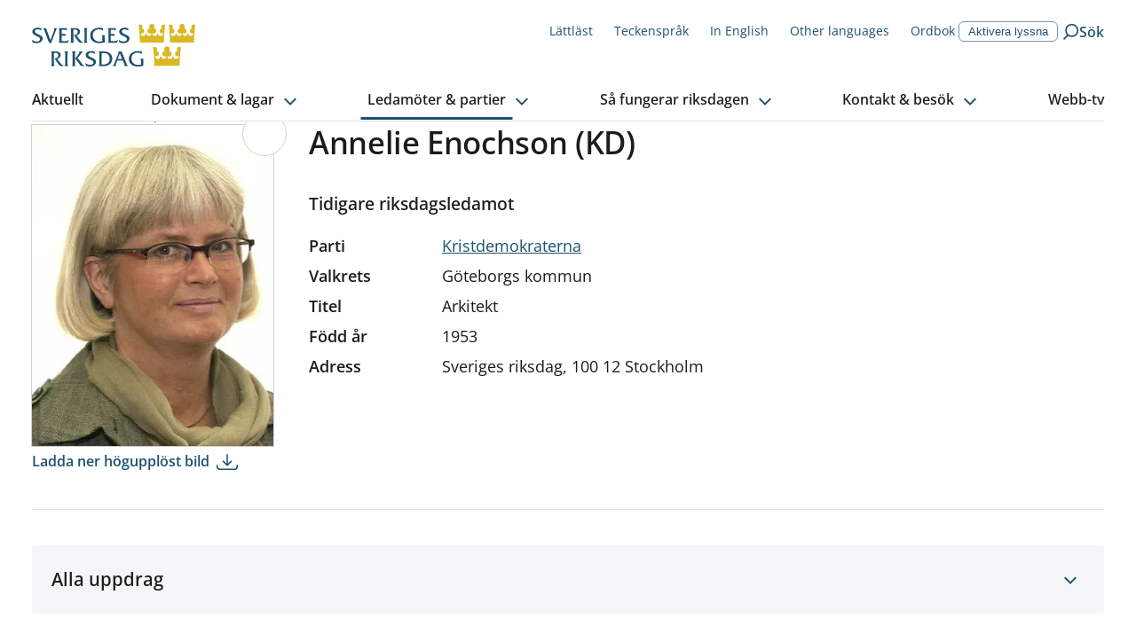

--- FILE ---
content_type: text/plain; charset=UTF-8
request_url: https://socket.riksdagen.se/socket.io/?EIO=4&transport=polling&t=PlrRM5s
body_size: 118
content:
0{"sid":"U2QkpAbJDk_RXEnbKz4U","upgrades":["websocket"],"pingInterval":25000,"pingTimeout":20000,"maxPayload":1000000}

--- FILE ---
content_type: application/javascript; charset=UTF-8
request_url: https://www.riksdagen.se/_next/static/chunks/2152.8b48d4995bb53743.js
body_size: 2854
content:
"use strict";(self.webpackChunk_N_E=self.webpackChunk_N_E||[]).push([[2152],{32152:function(t,e,n){n.d(e,{c:function(){return k}});var o=n(85893);n(67294);var c=n(25675),a=n.n(c),r=n(19986),i=n(41686),d=n(35005),m=n(31951),s=n(95695),l=n(13364),u=n(17252),h=n(36624);let f=(0,i.ZP)(h.o).withConfig({componentId:"sc-a76fec62-0"})(["position:relative;margin-bottom:0.5rem;border-radius:0.4rem;overflow:hidden;"]),M=t=>{let{thumbnail:e,url:n,title:c,description:i,subTitle:u,date:h,duration:M,as:b,headingLevel:v="h3"}=t,{l:y,currentLocale:H}=(0,l.ql)(),j=M?(0,r.wd)(M,y):void 0,I=M?(0,r.ZX)(M):void 0,k=(0,r.ES)(M),T=h?(0,r.p6)({dateString:h,format:r.E_.DateYearDisplay,currentLocale:H}):void 0;return(0,o.jsxs)(g,{...b?{as:b}:{},children:[(0,o.jsxs)(f,{ratio:16/9,children:[(0,o.jsx)(a(),{src:e||"/images/fallback/video-thumbnail.jpg",layout:"fill",alt:"".concat(y("video.still-from")," ").concat(i,", ").concat(c),sizes:(0,d.yI)({base:"317px",sm:"710px",md:"463px",lg:"272px"})}),M&&(0,o.jsx)(x,{as:"span",$variant:"caption","aria-hidden":"true",children:(0,o.jsx)("time",{dateTime:I,children:k})})]}),(0,o.jsxs)("div",{children:[(0,o.jsxs)(w,{children:[(0,o.jsx)(s.IS,{"aria-label":"".concat(i,", ").concat(c,", ").concat(T,", ").concat(M?j:""),wrap:v,variant:"heading-lg",href:n,blockClick:!0,children:c}),(0,o.jsx)(p,{as:"span",$variant:"body-sm",$fontWeight:"bold","aria-hidden":"true",children:i})]}),(0,o.jsxs)(D,{children:[h&&(0,o.jsx)(Y,{as:"time",$variant:"body-sm",dateTime:h,"aria-hidden":"true",$fontWeight:"bold",children:T}),u&&(0,o.jsxs)(o.Fragment,{children:[", ",(0,o.jsx)(m.x,{as:"span",$variant:"caption",children:u})]})]})]})]})},g=i.ZP.div.withConfig({componentId:"sc-9f03358b-0"})(["position:relative;"]),D=i.ZP.p.withConfig({componentId:"sc-9f03358b-1"})(["margin:0;line-height:1;"]),Y=(0,i.ZP)(m.x).withConfig({componentId:"sc-9f03358b-2"})(["margin:0;"]),p=(0,i.ZP)(m.x).withConfig({componentId:"sc-9f03358b-3"})(["margin-bottom:1rem;"]),w=i.ZP.div.withConfig({componentId:"sc-9f03358b-4"})(["display:flex;flex-direction:column-reverse;overflow-wrap:anywhere;word-break:break-word;hyphens:auto;"]),x=(0,i.ZP)(m.x).withConfig({componentId:"sc-9f03358b-5"})(["background:",";color:white;padding:0.5rem 1rem;position:absolute;right:0;bottom:0;"],u.Il.BLUE_125),b=t=>{let{url:e,title:n,thumbnail:c,description:i,date:m,as:u,headingLevel:h="h3"}=t,{l:M,currentLocale:g}=(0,l.ql)();r.E_.DateYearDisplay;let D=m?(0,r.p6)({dateString:m,format:r.E_.DateYearDisplay,currentLocale:g}):void 0;return(0,o.jsxs)(v,{...u?{as:u}:{},children:[(0,o.jsx)(y,{children:(0,o.jsx)(f,{ratio:16/9,children:(0,o.jsx)(a(),{src:c||"/images/fallback/video-thumbnail.jpg",layout:"fill",alt:"".concat(M("video.still-from")," ").concat(i,", ").concat(n),sizes:(0,d.yI)({base:"317px",sm:"710px",md:"463px",lg:"272px"})})})}),(0,o.jsxs)(j,{children:[(0,o.jsxs)(H,{as:"p",$variant:"body-sm",$fontWeight:"bold",children:[i,m&&(0,o.jsx)(I,{as:"time",$variant:"body-sm",dateTime:m,"aria-hidden":"true",$fontWeight:"regular",children:D})]}),(0,o.jsx)(s.IS,{wrap:h,variant:"heading-lg",href:e,blockClick:!0,children:"".concat(M("common.web-tv"),": ").concat(n)})]})]})},v=i.ZP.div.withConfig({componentId:"sc-49dae1f3-0"})(["display:flex;position:relative;gap:0.5rem;flex-direction:column;@media ","{flex-direction:row;gap:2rem;}"],u.w5.md),y=i.ZP.div.withConfig({componentId:"sc-49dae1f3-1"})(["align-self:flex-start;width:100%;@media ","{width:14.2rem;}flex-shrink:0;"],u.w5.md),H=(0,i.ZP)(m.x).withConfig({componentId:"sc-49dae1f3-2"})(["display:flex;gap:0.5rem;margin-bottom:0.5rem;flex-direction:column;@media ","{flex-direction:row;gap:2.4rem;}"],u.w5.md),j=i.ZP.div.withConfig({componentId:"sc-49dae1f3-3"})(["> h3{margin-bottom:0.7rem;}time{display:block;}> p:last-child{margin-bottom:0;}"]),I=(0,i.ZP)(m.x).withConfig({componentId:"sc-49dae1f3-4"})(["margin:0;"]),k=t=>{let{headingLevel:e="h3",variant:n="default",...c}=t;return"horizontal"===n?(0,o.jsx)(b,{headingLevel:e,...c}):(0,o.jsx)(M,{headingLevel:e,...c})}},19986:function(t,e,n){var o,c;n.d(e,{ES:function(){return l},E_:function(){return o},Rt:function(){return s},ZX:function(){return u},mr:function(){return f},p6:function(){return i},qb:function(){return a},rm:function(){return d},tx:function(){return m},wd:function(){return h}}),(c=o||(o={})).Date="YYYY-MM-DD",c.DateDisplay="dddd DD MMMM",c.DateTime="YYYY-MM-DD hh.mm.ss",c.DateTimeDisplay="dddd DD MMMM HH.mm",c.DateYearDisplay="DD MMMM YYYY",c.DateTimeYearDisplay="dddd DD MMMM YYYY HH.mm",c.DateWeekDayYearDisplay="dddd DD MMMM YYYY",c.HourMinute="HH.mm",c.Time="HH.mm.ss",c.DateMonthDisplay="MM";let a=t=>!isNaN(null==t?void 0:t.getTime()),r=t=>{switch(t){case"dddd DD MMMM HH.mm":return{weekday:"long",month:"long",day:"numeric",hour:"2-digit",minute:"2-digit",hour12:!1};case"DD MMMM YYYY":return{month:"long",day:"numeric",year:"numeric"};case"dddd DD MMMM YYYY HH.mm":return{weekday:"long",month:"long",day:"numeric",year:"numeric",hour:"2-digit",minute:"2-digit",hour12:!1};case"dddd DD MMMM YYYY":return{weekday:"long",month:"long",day:"numeric",year:"numeric"};case"YYYY-MM-DD":return{year:"numeric",month:"2-digit",day:"2-digit"};case"HH.mm":return{hour:"2-digit",minute:"2-digit",hour12:!1};case"HH.mm.ss":return{hour:"2-digit",minute:"2-digit",second:"2-digit"};case"dddd DD MMMM":return{weekday:"long",month:"long",day:"numeric"};case"MM":return{month:"long"};default:return{...r("YYYY-MM-DD"),...r("HH.mm.ss")}}},i=t=>{let{dateString:e,format:n="YYYY-MM-DD hh.mm.ss",extra:o="",currentLocale:c}=t,i=(()=>{switch(c){case"en":default:return"en-US";case"sv":case"swl":return"sv-SE"}})(),d=new Date(e);if(!a(d))return"";let{year:m,month:s,day:l,weekday:u,hour:h,minute:f,second:M}=new Intl.DateTimeFormat(i,{...r(n),timeZone:"Europe/Stockholm"}).formatToParts(d).reduce((t,e)=>("literal"!==e.type&&(t[e.type]=e.value),t),Object.create(null));switch(n){case"YYYY-MM-DD":return"".concat(m,"-").concat(s,"-").concat(l);case"dddd DD MMMM":return"".concat(u," ").concat(l," ").concat(s);case"dddd DD MMMM YYYY":return"".concat(u," ").concat(l," ").concat(s," ").concat(m," ");case"YYYY-MM-DD hh.mm.ss":return"".concat(m,"-").concat(s,"-").concat(l," ").concat(h,".").concat(f,".").concat(M);case"dddd DD MMMM HH.mm":return"".concat(u," ").concat(l," ").concat(s," ").concat(h,".").concat(f);case"DD MMMM YYYY":return"".concat(l," ").concat(s," ").concat(m);case"dddd DD MMMM YYYY HH.mm":return"".concat(u," ").concat(l," ").concat(s," ").concat(m).concat(""!==o?" ".concat(o):""," ").concat(h,".").concat(f);case"HH.mm":return"".concat(h,".").concat(f);case"HH.mm.ss":return"".concat(h,".").concat(f,".").concat(M);case"MM":return"".concat(s);default:return"".concat(l," ").concat(s)}},d=(t,e)=>{let n="TODAY"===t?new Date().setHours(0,0,0,0):new Date(t).getTime(),o="TODAY"===e?new Date().setHours(0,0,0,0):new Date(e).getTime();return n<o?-1:n>o?1:0},m=t=>{let e=new Date(1e3*t);return new Intl.DateTimeFormat("sv-SE",{...t>=3600?{hour:"numeric"}:{},minute:"numeric",second:"numeric",timeZone:"GMT"}).format(e)},s=function(t,e){let n=arguments.length>2&&void 0!==arguments[2]?arguments[2]:"short";if(!t)return;let o=e("short"===n?"common.time.seconds-short":"common.time.seconds-humanized"),c=e("short"===n?"common.time.hours-short":"common.time.hours-humanized"),a=e("short"===n?"common.time.minutes-short":"common.time.minutes-humanized");return t>=3600?"".concat(Math.floor(t/3600)," ").concat(c):t>=60?"".concat(Math.floor(t/60)," ").concat(a):"".concat(t," ").concat(o)},l=t=>{if(void 0===t)return;let e=Math.floor(t/3600),n=Math.floor(t%3600/60),o=(t,e)=>{let n=t.toString();for(;n.length<e;)n="0"+n;return n},c=o(n,e>0?2:0===n?1:2),a=o(t%60,2);return"".concat(e>0?"".concat(e,":"):"").concat(c,":").concat(a)},u=t=>{if(!t)return;let e=new Date(1e3*t-36e5),n=e.getHours(),o=e.getMinutes(),c=e.getSeconds();return"PT".concat(n>0?"".concat(n,"H"):"").concat(o>0?"".concat(o,"M"):"").concat(c>0?"".concat(c,"S"):"")},h=(t,e)=>{if(!t)return;let n=new Date(1e3*t-36e5),o=n.getHours(),c=n.getMinutes(),a=n.getSeconds(),r=(t,n,o)=>t?"".concat(t," ").concat(e("common.time.".concat(1===t?n:o,"-humanized"))):"";return[r(o,"hour","hours"),r(c,"minute","minutes"),r(a,"second","seconds")].filter(Boolean).join(" ")},f=t=>{let e=t.split(":");if(3!==e.length)throw Error("Invalid time format");let n=e[0],o=e[1];if(isNaN(Number(n))||isNaN(Number(o)))throw Error("Invalid time format");return"".concat(n,".").concat(o)}},35005:function(t,e,n){n.d(e,{yI:function(){return a}});var o=n(86511),c=n(52960);let a=t=>(0,o.RZ)(Object.entries(t)).map(t=>{let[e,n]=t,o=c.w[e];return"".concat(o?"".concat(o," "):"").concat(n)}).join(", ")}}]);

--- FILE ---
content_type: text/plain; charset=UTF-8
request_url: https://socket.riksdagen.se/socket.io/?EIO=4&transport=polling&t=PlrRMJH&sid=U2QkpAbJDk_RXEnbKz4U
body_size: 74
content:
40{"sid":"L4amTAFeh1mVPlbmKz4W"}42["livemetadata.load",{"liveVideos":[]}]